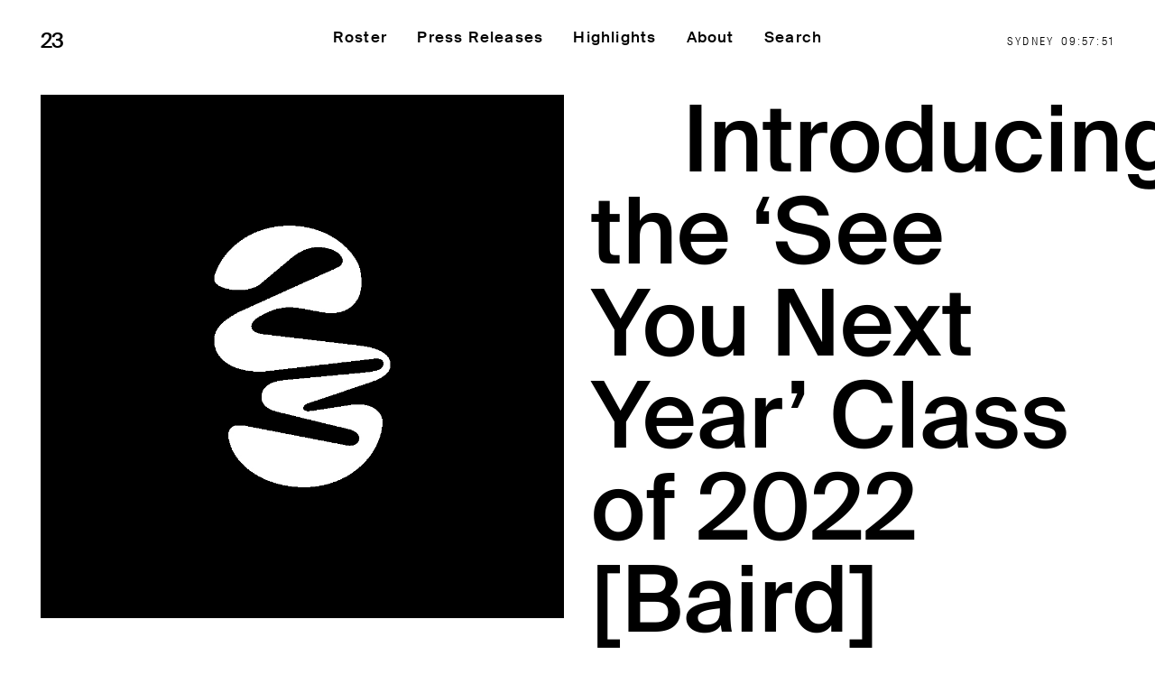

--- FILE ---
content_type: text/html; charset=UTF-8
request_url: https://twntythree.com/highlights/introducing-the-see-you-next-year-class-of-2022-baird/
body_size: 5753
content:
<!-- Site by https://lpip.com.au 11111-->
<!DOCTYPE html>
<html lang="en">
<head>
<meta charset="utf-8" />
<meta name="viewport" content="width=device-width, initial-scale=1, maximum-scale=1">
<title>twnty three Introducing the ‘See You Next Year’ Class of 2022 [Baird] - twnty three</title>
<meta name="description" content="twntythree">

<meta name='robots' content='index, follow, max-image-preview:large, max-snippet:-1, max-video-preview:-1' />

	<!-- This site is optimized with the Yoast SEO plugin v26.8 - https://yoast.com/product/yoast-seo-wordpress/ -->
	<link rel="canonical" href="https://twntythree.com/highlights/introducing-the-see-you-next-year-class-of-2022-baird/" />
	<meta property="og:locale" content="en_US" />
	<meta property="og:type" content="article" />
	<meta property="og:title" content="Introducing the ‘See You Next Year’ Class of 2022 [Baird] - twnty three" />
	<meta property="og:url" content="https://twntythree.com/highlights/introducing-the-see-you-next-year-class-of-2022-baird/" />
	<meta property="og:site_name" content="twnty three" />
	<meta property="article:publisher" content="https://www.facebook.com/twntythree/" />
	<meta property="article:modified_time" content="2023-02-21T05:02:06+00:00" />
	<meta name="twitter:card" content="summary_large_image" />
	<meta name="twitter:site" content="@twntythreemusic" />
	<script type="application/ld+json" class="yoast-schema-graph">{"@context":"https://schema.org","@graph":[{"@type":"WebPage","@id":"https://twntythree.com/highlights/introducing-the-see-you-next-year-class-of-2022-baird/","url":"https://twntythree.com/highlights/introducing-the-see-you-next-year-class-of-2022-baird/","name":"Introducing the ‘See You Next Year’ Class of 2022 [Baird] - twnty three","isPartOf":{"@id":"https://twntythree.com/#website"},"datePublished":"2022-05-18T17:45:50+00:00","dateModified":"2023-02-21T05:02:06+00:00","breadcrumb":{"@id":"https://twntythree.com/highlights/introducing-the-see-you-next-year-class-of-2022-baird/#breadcrumb"},"inLanguage":"en-US","potentialAction":[{"@type":"ReadAction","target":["https://twntythree.com/highlights/introducing-the-see-you-next-year-class-of-2022-baird/"]}]},{"@type":"BreadcrumbList","@id":"https://twntythree.com/highlights/introducing-the-see-you-next-year-class-of-2022-baird/#breadcrumb","itemListElement":[{"@type":"ListItem","position":1,"name":"Home","item":"https://twntythree.com/"},{"@type":"ListItem","position":2,"name":"Highlights","item":"https://twntythree.com/highlights/"},{"@type":"ListItem","position":3,"name":"Introducing the ‘See You Next Year’ Class of 2022 [Baird]"}]},{"@type":"WebSite","@id":"https://twntythree.com/#website","url":"https://twntythree.com/","name":"23","description":"twntythree","publisher":{"@id":"https://twntythree.com/#organization"},"potentialAction":[{"@type":"SearchAction","target":{"@type":"EntryPoint","urlTemplate":"https://twntythree.com/?s={search_term_string}"},"query-input":{"@type":"PropertyValueSpecification","valueRequired":true,"valueName":"search_term_string"}}],"inLanguage":"en-US"},{"@type":"Organization","@id":"https://twntythree.com/#organization","name":"23","url":"https://twntythree.com/","logo":{"@type":"ImageObject","inLanguage":"en-US","@id":"https://twntythree.com/#/schema/logo/image/","url":"https://twntythree.com/wp-content/uploads/2023/03/logo.jpg","contentUrl":"https://twntythree.com/wp-content/uploads/2023/03/logo.jpg","width":1000,"height":1000,"caption":"23"},"image":{"@id":"https://twntythree.com/#/schema/logo/image/"},"sameAs":["https://www.facebook.com/twntythree/","https://x.com/twntythreemusic","https://www.instagram.com/twntythreemusic/","https://open.spotify.com/playlist/6EYhwdjfbKkGEiyCknbRki"]}]}</script>
	<!-- / Yoast SEO plugin. -->


<style id='wp-img-auto-sizes-contain-inline-css' type='text/css'>
img:is([sizes=auto i],[sizes^="auto," i]){contain-intrinsic-size:3000px 1500px}
/*# sourceURL=wp-img-auto-sizes-contain-inline-css */
</style>
<style id='classic-theme-styles-inline-css' type='text/css'>
/*! This file is auto-generated */
.wp-block-button__link{color:#fff;background-color:#32373c;border-radius:9999px;box-shadow:none;text-decoration:none;padding:calc(.667em + 2px) calc(1.333em + 2px);font-size:1.125em}.wp-block-file__button{background:#32373c;color:#fff;text-decoration:none}
/*# sourceURL=/wp-includes/css/classic-themes.min.css */
</style>
<!-- <link rel='stylesheet' id='style-css' href='https://twntythree.com/wp-content/themes/twntythree/dist/style.css?1741181181' type='text/css' media='all' /> -->
<link rel="stylesheet" type="text/css" href="//twntythree.com/wp-content/cache/wpfc-minified/l0dqgtra/3y6tv.css" media="all"/>
<link rel="icon" href="https://twntythree.com/wp-content/uploads/2023/04/cropped-black-logo-32x32.jpg" sizes="32x32" />
<link rel="icon" href="https://twntythree.com/wp-content/uploads/2023/04/cropped-black-logo-192x192.jpg" sizes="192x192" />
<link rel="apple-touch-icon" href="https://twntythree.com/wp-content/uploads/2023/04/cropped-black-logo-180x180.jpg" />
<meta name="msapplication-TileImage" content="https://twntythree.com/wp-content/uploads/2023/04/cropped-black-logo-270x270.jpg" />
<style id='global-styles-inline-css' type='text/css'>
:root{--wp--preset--aspect-ratio--square: 1;--wp--preset--aspect-ratio--4-3: 4/3;--wp--preset--aspect-ratio--3-4: 3/4;--wp--preset--aspect-ratio--3-2: 3/2;--wp--preset--aspect-ratio--2-3: 2/3;--wp--preset--aspect-ratio--16-9: 16/9;--wp--preset--aspect-ratio--9-16: 9/16;--wp--preset--color--black: #000000;--wp--preset--color--cyan-bluish-gray: #abb8c3;--wp--preset--color--white: #ffffff;--wp--preset--color--pale-pink: #f78da7;--wp--preset--color--vivid-red: #cf2e2e;--wp--preset--color--luminous-vivid-orange: #ff6900;--wp--preset--color--luminous-vivid-amber: #fcb900;--wp--preset--color--light-green-cyan: #7bdcb5;--wp--preset--color--vivid-green-cyan: #00d084;--wp--preset--color--pale-cyan-blue: #8ed1fc;--wp--preset--color--vivid-cyan-blue: #0693e3;--wp--preset--color--vivid-purple: #9b51e0;--wp--preset--gradient--vivid-cyan-blue-to-vivid-purple: linear-gradient(135deg,rgb(6,147,227) 0%,rgb(155,81,224) 100%);--wp--preset--gradient--light-green-cyan-to-vivid-green-cyan: linear-gradient(135deg,rgb(122,220,180) 0%,rgb(0,208,130) 100%);--wp--preset--gradient--luminous-vivid-amber-to-luminous-vivid-orange: linear-gradient(135deg,rgb(252,185,0) 0%,rgb(255,105,0) 100%);--wp--preset--gradient--luminous-vivid-orange-to-vivid-red: linear-gradient(135deg,rgb(255,105,0) 0%,rgb(207,46,46) 100%);--wp--preset--gradient--very-light-gray-to-cyan-bluish-gray: linear-gradient(135deg,rgb(238,238,238) 0%,rgb(169,184,195) 100%);--wp--preset--gradient--cool-to-warm-spectrum: linear-gradient(135deg,rgb(74,234,220) 0%,rgb(151,120,209) 20%,rgb(207,42,186) 40%,rgb(238,44,130) 60%,rgb(251,105,98) 80%,rgb(254,248,76) 100%);--wp--preset--gradient--blush-light-purple: linear-gradient(135deg,rgb(255,206,236) 0%,rgb(152,150,240) 100%);--wp--preset--gradient--blush-bordeaux: linear-gradient(135deg,rgb(254,205,165) 0%,rgb(254,45,45) 50%,rgb(107,0,62) 100%);--wp--preset--gradient--luminous-dusk: linear-gradient(135deg,rgb(255,203,112) 0%,rgb(199,81,192) 50%,rgb(65,88,208) 100%);--wp--preset--gradient--pale-ocean: linear-gradient(135deg,rgb(255,245,203) 0%,rgb(182,227,212) 50%,rgb(51,167,181) 100%);--wp--preset--gradient--electric-grass: linear-gradient(135deg,rgb(202,248,128) 0%,rgb(113,206,126) 100%);--wp--preset--gradient--midnight: linear-gradient(135deg,rgb(2,3,129) 0%,rgb(40,116,252) 100%);--wp--preset--font-size--small: 13px;--wp--preset--font-size--medium: 20px;--wp--preset--font-size--large: 36px;--wp--preset--font-size--x-large: 42px;--wp--preset--spacing--20: 0.44rem;--wp--preset--spacing--30: 0.67rem;--wp--preset--spacing--40: 1rem;--wp--preset--spacing--50: 1.5rem;--wp--preset--spacing--60: 2.25rem;--wp--preset--spacing--70: 3.38rem;--wp--preset--spacing--80: 5.06rem;--wp--preset--shadow--natural: 6px 6px 9px rgba(0, 0, 0, 0.2);--wp--preset--shadow--deep: 12px 12px 50px rgba(0, 0, 0, 0.4);--wp--preset--shadow--sharp: 6px 6px 0px rgba(0, 0, 0, 0.2);--wp--preset--shadow--outlined: 6px 6px 0px -3px rgb(255, 255, 255), 6px 6px rgb(0, 0, 0);--wp--preset--shadow--crisp: 6px 6px 0px rgb(0, 0, 0);}:where(.is-layout-flex){gap: 0.5em;}:where(.is-layout-grid){gap: 0.5em;}body .is-layout-flex{display: flex;}.is-layout-flex{flex-wrap: wrap;align-items: center;}.is-layout-flex > :is(*, div){margin: 0;}body .is-layout-grid{display: grid;}.is-layout-grid > :is(*, div){margin: 0;}:where(.wp-block-columns.is-layout-flex){gap: 2em;}:where(.wp-block-columns.is-layout-grid){gap: 2em;}:where(.wp-block-post-template.is-layout-flex){gap: 1.25em;}:where(.wp-block-post-template.is-layout-grid){gap: 1.25em;}.has-black-color{color: var(--wp--preset--color--black) !important;}.has-cyan-bluish-gray-color{color: var(--wp--preset--color--cyan-bluish-gray) !important;}.has-white-color{color: var(--wp--preset--color--white) !important;}.has-pale-pink-color{color: var(--wp--preset--color--pale-pink) !important;}.has-vivid-red-color{color: var(--wp--preset--color--vivid-red) !important;}.has-luminous-vivid-orange-color{color: var(--wp--preset--color--luminous-vivid-orange) !important;}.has-luminous-vivid-amber-color{color: var(--wp--preset--color--luminous-vivid-amber) !important;}.has-light-green-cyan-color{color: var(--wp--preset--color--light-green-cyan) !important;}.has-vivid-green-cyan-color{color: var(--wp--preset--color--vivid-green-cyan) !important;}.has-pale-cyan-blue-color{color: var(--wp--preset--color--pale-cyan-blue) !important;}.has-vivid-cyan-blue-color{color: var(--wp--preset--color--vivid-cyan-blue) !important;}.has-vivid-purple-color{color: var(--wp--preset--color--vivid-purple) !important;}.has-black-background-color{background-color: var(--wp--preset--color--black) !important;}.has-cyan-bluish-gray-background-color{background-color: var(--wp--preset--color--cyan-bluish-gray) !important;}.has-white-background-color{background-color: var(--wp--preset--color--white) !important;}.has-pale-pink-background-color{background-color: var(--wp--preset--color--pale-pink) !important;}.has-vivid-red-background-color{background-color: var(--wp--preset--color--vivid-red) !important;}.has-luminous-vivid-orange-background-color{background-color: var(--wp--preset--color--luminous-vivid-orange) !important;}.has-luminous-vivid-amber-background-color{background-color: var(--wp--preset--color--luminous-vivid-amber) !important;}.has-light-green-cyan-background-color{background-color: var(--wp--preset--color--light-green-cyan) !important;}.has-vivid-green-cyan-background-color{background-color: var(--wp--preset--color--vivid-green-cyan) !important;}.has-pale-cyan-blue-background-color{background-color: var(--wp--preset--color--pale-cyan-blue) !important;}.has-vivid-cyan-blue-background-color{background-color: var(--wp--preset--color--vivid-cyan-blue) !important;}.has-vivid-purple-background-color{background-color: var(--wp--preset--color--vivid-purple) !important;}.has-black-border-color{border-color: var(--wp--preset--color--black) !important;}.has-cyan-bluish-gray-border-color{border-color: var(--wp--preset--color--cyan-bluish-gray) !important;}.has-white-border-color{border-color: var(--wp--preset--color--white) !important;}.has-pale-pink-border-color{border-color: var(--wp--preset--color--pale-pink) !important;}.has-vivid-red-border-color{border-color: var(--wp--preset--color--vivid-red) !important;}.has-luminous-vivid-orange-border-color{border-color: var(--wp--preset--color--luminous-vivid-orange) !important;}.has-luminous-vivid-amber-border-color{border-color: var(--wp--preset--color--luminous-vivid-amber) !important;}.has-light-green-cyan-border-color{border-color: var(--wp--preset--color--light-green-cyan) !important;}.has-vivid-green-cyan-border-color{border-color: var(--wp--preset--color--vivid-green-cyan) !important;}.has-pale-cyan-blue-border-color{border-color: var(--wp--preset--color--pale-cyan-blue) !important;}.has-vivid-cyan-blue-border-color{border-color: var(--wp--preset--color--vivid-cyan-blue) !important;}.has-vivid-purple-border-color{border-color: var(--wp--preset--color--vivid-purple) !important;}.has-vivid-cyan-blue-to-vivid-purple-gradient-background{background: var(--wp--preset--gradient--vivid-cyan-blue-to-vivid-purple) !important;}.has-light-green-cyan-to-vivid-green-cyan-gradient-background{background: var(--wp--preset--gradient--light-green-cyan-to-vivid-green-cyan) !important;}.has-luminous-vivid-amber-to-luminous-vivid-orange-gradient-background{background: var(--wp--preset--gradient--luminous-vivid-amber-to-luminous-vivid-orange) !important;}.has-luminous-vivid-orange-to-vivid-red-gradient-background{background: var(--wp--preset--gradient--luminous-vivid-orange-to-vivid-red) !important;}.has-very-light-gray-to-cyan-bluish-gray-gradient-background{background: var(--wp--preset--gradient--very-light-gray-to-cyan-bluish-gray) !important;}.has-cool-to-warm-spectrum-gradient-background{background: var(--wp--preset--gradient--cool-to-warm-spectrum) !important;}.has-blush-light-purple-gradient-background{background: var(--wp--preset--gradient--blush-light-purple) !important;}.has-blush-bordeaux-gradient-background{background: var(--wp--preset--gradient--blush-bordeaux) !important;}.has-luminous-dusk-gradient-background{background: var(--wp--preset--gradient--luminous-dusk) !important;}.has-pale-ocean-gradient-background{background: var(--wp--preset--gradient--pale-ocean) !important;}.has-electric-grass-gradient-background{background: var(--wp--preset--gradient--electric-grass) !important;}.has-midnight-gradient-background{background: var(--wp--preset--gradient--midnight) !important;}.has-small-font-size{font-size: var(--wp--preset--font-size--small) !important;}.has-medium-font-size{font-size: var(--wp--preset--font-size--medium) !important;}.has-large-font-size{font-size: var(--wp--preset--font-size--large) !important;}.has-x-large-font-size{font-size: var(--wp--preset--font-size--x-large) !important;}
/*# sourceURL=global-styles-inline-css */
</style>
</head>
<body class="wp-singular highlight-template-default single single-highlight postid-8782 wp-theme-twntythree">
<header id="header" class="locked">
  <div class="inner">
    <div class="container-fluid">
      <div class="row middle-xs">

        <div class="col-xs-6">
          <a href="https://twntythree.com" class="logo">23</a>
        </div>

        <div class="col-xs-6 nav-toggle-container">
          <a id="nav-toggle" href="#" class="nav-toggle font-size-md">Menu</a>
          <div class="clock-container">
            <div class="clock-location" data-location="sydney">Sydney</div>
            <div class="clock-time">00:00:00</div>
          </div>
        </div>

      </div>
    </div>

    <nav id="nav" class="nav">
      <div class="inner">
        <div class="container-fluid center-sm">
          <div class="row">
            <div class="col-xs-12">
              <div class="menu-header-menu-container"><ul id="menu-header-menu" class="menu"><li id="menu-item-15137" class="menu-item menu-item-type-post_type_archive menu-item-object-talent menu-item-15137"><a href="https://twntythree.com/roster/">Roster</a></li>
<li id="menu-item-28" class="menu-item menu-item-type-post_type menu-item-object-page current_page_parent menu-item-28"><a href="https://twntythree.com/press-releases/">Press Releases</a></li>
<li id="menu-item-15138" class="menu-item menu-item-type-post_type_archive menu-item-object-highlight menu-item-15138"><a href="https://twntythree.com/highlights/">Highlights</a></li>
<li id="menu-item-30" class="menu-item menu-item-type-post_type menu-item-object-page menu-item-30"><a href="https://twntythree.com/about/">About</a></li>
<li id="menu-item-15225" class="search-toggle menu-item menu-item-type-custom menu-item-object-custom menu-item-15225"><a href="/?s=">Search</a></li>
</ul></div>            </div>
          </div>
        </div>
      </div>
     
      <div id="search-menu">
        <form role="search" method="get" id="searchform" class="searchform" action="/?s=Search">
          <input type="input" class="this" value="" name="s" id="s" placeholder="Search" tabindex="1">
          <input type="submit" id="searchsubmit" value="Search" class="search">

          <div id="search-close" class="close">
              <svg id="Layer_1" data-name="Layer 1" xmlns="http://www.w3.org/2000/svg" width="13.44" height="13.44" viewBox="0 0 13.44 13.44">
                <line x1=".35" y1="13.08" x2="13.08" y2=".35" fill="none" stroke="#000000" stroke-miterlimit="10"/>
                <line x1=".35" y1=".35" x2="13.08" y2="13.08" fill="none" stroke="#000000" stroke-miterlimit="10"/>
              </svg>
          </div>
        </form>
      </div>
      <div class="hide-desktop nav-footer">
          <p>23 is an independent music PR and management firm.<br />
Based on Gadigal Land/Sydney and in New York City.<br />
&copy; TWNTY THREE PR PTY LTD &copy; 23 PR INC. </p>
        </div>
    </nav>
   
  </div>
</header>
<main>
  <div class="main-inner">      <section class="post relative">
    <div class="container-fluid intro" data-padding-bottom="medium">
        <div class="bg-color"><div class="inner"></div></div>
        <div class="row" data-padding-top="small" data-padding-bottom="large">
            <div class="col-xs-12 col-sm-6 feature-img">
                              <img src="https://twntythree.com/wp-content/themes/twntythree/logo.jpg"/>
                          </div>
            <div class="col-xs-12 col-sm-6 font-size-xl title">
              <h1>Introducing the ‘See You Next Year’ Class of 2022 [Baird]</h1>
              <div class="photo-credit"></div>
            </div>
        </div>
        <div class="row">
          <div class="col-xs-12 col-sm-6 left_column">
            <div class="date">May 19 2022</div>
              <div class="left_content_1">
                                                                                </div>
                            <div class="left_content_2 font-size-lg">
                              </div>
              <div class="left_content_3 font-size-lg">
                              </div>
            </div>
            <div class="col-xs-12 col-sm-6 font-size-lg right_column">
             
              <div class="">
                              </div>
               
            </div>
        </div>
      </div>
    </section>
  
<div class="footer-headline" data-padding-top="large" data-padding-bottom="small">
  <div class="container-fluid">
    <div class="row center-xs">
      <div class="col-xs-12">
        <h1>We share artist’s stories,<br />
we love what we do.</h1>
      </div>
    </div>
  </div>
</div>

<footer id="footer">
  <div class="container-fluid">
    <div class="row center-xs">
      <div class="col-xs-12">
        <a href="#" class="logo">
          <svg id="Logo" xmlns="http://www.w3.org/2000/svg" width="64.21" height="95.22" viewBox="0 0 64.21 95.22">
  <path d="M58.32,44.72h-.01c-1.12-.36-2.4-.65-3.85-.86l-1.97-.28h-.02l-35.01-4.13c-4.47-.66-5.54-3.69-.92-6.39,4.9-2.87,9.16-3.97,15.34-2.87l7.67,1.38c8.8,1.6,14.06-3.64,14.06-10.41,0-2.75-.18-5.4-1.42-7.75v-.02h0C47.69,5.02,37.62-.32,26.39,.01,14.11,.38,3.98,7.61,.46,17.35c-.1,.24-.18,.47-.24,.69h0c-.14,.5-.22,.96-.22,1.36,0,3.86,11.22,5.9,16.62,2.04l11.4-9.54c5.92-4.88,10.68-4.44,14.3-3.34,4.26,1.27,6.03,4.89,2.77,6.59L9.33,31.3c-4.83,2.53-9.33,5.44-9.33,10.51s4.43,11.39,17.43,11.39l38.78-4.52,1.36-.16h0c.37-.04,.78-.07,1.32-.11,1.17-.08,2.93,.3,2.74,1.92-.18,1.23-.62,2.01-3.51,2.62-.7,.17-1.49,.3-2.38,.39l-29.79,2.8c-6.51,.63-8.09,3.04-8.57,5.04-.62,2.6,.6,5.35,5.79,6.6l17.76,4.35,7.59,1.81c3.32,.82,4.47,2.07,4.29,3.68-.17,1.56-1.77,2.9-4.94,2.26l-1.01-.2c-.21-.03-.42-.07-.65-.12l-33.76-6.53c-5.14-1.13-6.72,.32-7.13,2.06-.15,.61-.15,1.48,.02,2.5h-.02c.03,.12,.06,.24,.09,.38,.31,1.55,.99,3.39,2.14,5.21,4.61,7.59,14.68,12.04,25.17,12.04,14.65,0,26.73-9.61,28.48-22.03,.04-.24,.08-.48,.1-.72v-.21l.02-.06h0c.29-4.91-4.54-8.09-11.76-6.93l-13.92,2.13c-.14,.02-.28,.04-.41,.05l-.48,.06c-1.4,.14-2.19-.41-2.26-1.08v-.05c-.04-.6,.48-1.28,1.63-1.66l3.54-1.17,20.09-6.82c3.56-1.28,5.85-3.03,6.33-5.03,.69-2.87-1.16-5.49-5.75-6.96Z" fill="#000000"/>
</svg>        </a>
      </div>
    </div>
  </div>
  <div class="container-fluid">
    <div class="row center-xs start-sm">
      <div class="col-xs-12 col-sm-6">
        <div class="inner">
          <p><p>23 is an independent music PR and management firm.<br />
Based on Gadigal Land/Sydney and in New York City.<br />
&copy; TWNTY THREE PR PTY LTD &copy; 23 PR INC. </p>
</p>
        </div>
      </div>
      <div class="col-xs-12 col-sm-6">
        <div class="inner">
          <div class="signup-form-container-22">
            <p><a id="signup-toggle-22" href="https://twntythree.us11.list-manage.com/subscribe?u=b711afdcd18faf303fbecbc56&id=64df5cca40">Join Mailing List</a></p>
            <form id="signup-form-22" class="validate" action="https://twntythree.us11.list-manage.com/subscribe/post?u=b711afdcd18faf303fbecbc56&id=64df5cca40" method="post" name="mc-embedded-subscribe-form" novalidate="" target="_blank">
            <input id="mce-EMAIL" class="email-input" required name="EMAIL" type="email" value="" placeholder="Email Address">
            <input id="mc-embedded-subscribe" class="email-submit" name="subscribe" type="submit" value="Send">
            </form>

          </div>
          <p><p><a href="mailto:hello@twntythree.com">hello@twntythree.com</a></p>
</p>
          <p><div class="inline-list"><ul id="menu-social-links" class="menu"><li id="menu-item-15139" class="menu-item menu-item-type-custom menu-item-object-custom menu-item-15139"><a href="https://www.instagram.com/twntythreemusic/">Instagram</a></li>
<li id="menu-item-15140" class="menu-item menu-item-type-custom menu-item-object-custom menu-item-15140"><a href="https://open.spotify.com/playlist/6EYhwdjfbKkGEiyCknbRki">Spotify</a></li>
<li id="menu-item-15141" class="menu-item menu-item-type-custom menu-item-object-custom menu-item-15141"><a href="https://www.facebook.com/twntythree/">Facebook</a></li>
<li id="menu-item-15142" class="menu-item menu-item-type-custom menu-item-object-custom menu-item-15142"><a href="https://twitter.com/twntythreemusic">Twitter</a></li>
</ul></div></p>
      </div>
  </div>
</footer>

</div>
</main>

<div class="blocker">
  <div id="subscibe-modal" class="modal subscribe-modal" data-modal="subscribe">
    <div class="popup">
      <div class="close">Close</div>
      <!DOCTYPE html><html><head><meta charset='UTF-8' /></head><body class='GF_AJAX_POSTBACK'><p class="gform_not_found">Oops! We could not locate your form.</p></body></html></div>
  </div>
</div>

<svg width="0" height="0">
  <defs>
    <clipPath id="shape1" clipPathUnits="objectBoundingBox">
      <path d="M0.114,0 s0,0.11,-0.111,0.11 V0.89 s0.111,0,0.111,0.11 H0.892 s0,-0.11,0.111,-0.11 V0.11 S0.892,0.11,0.892,0 H0.114" fill="#000000"/>
    </clipPath>
  </defs>
</svg>
<div class="gsap-mouse-cursor"></div>

<script type="speculationrules">
{"prefetch":[{"source":"document","where":{"and":[{"href_matches":"/*"},{"not":{"href_matches":["/wp-*.php","/wp-admin/*","/wp-content/uploads/*","/wp-content/*","/wp-content/plugins/*","/wp-content/themes/twntythree/*","/*\\?(.+)"]}},{"not":{"selector_matches":"a[rel~=\"nofollow\"]"}},{"not":{"selector_matches":".no-prefetch, .no-prefetch a"}}]},"eagerness":"conservative"}]}
</script>
<script type="text/javascript" src="https://twntythree.com/wp-content/themes/twntythree/dist/scripts.js?1741065000" id="scripts-js"></script>
</body>
</html><!-- WP Fastest Cache file was created in 0.338 seconds, on January 22, 2026 @ 9:57 am --><!-- need to refresh to see cached version -->